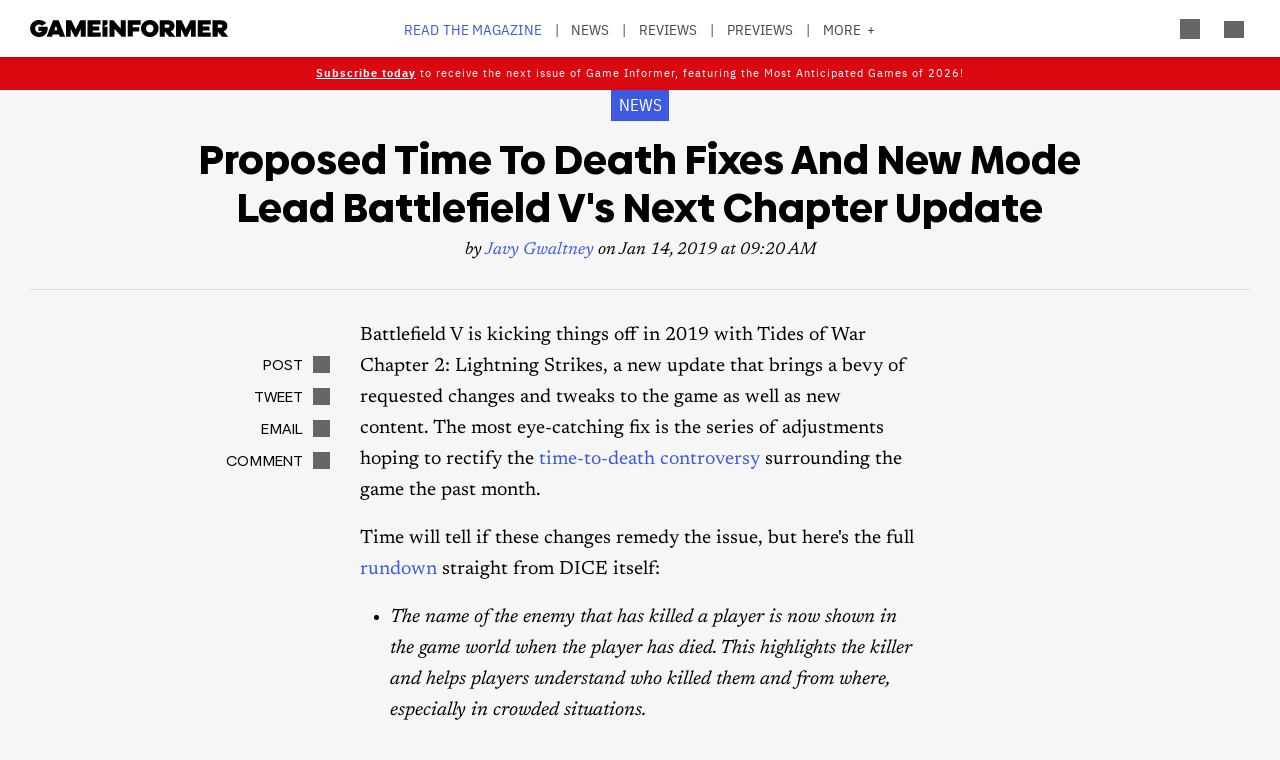

--- FILE ---
content_type: application/javascript; charset=utf-8
request_url: https://fundingchoicesmessages.google.com/f/AGSKWxXY9SrcjVuLn3up79Ig7_RjNB4pS60_CsjEWfANN6kJx73jsbieTw7CQAfVQERpUszjsgpgpq85kAy8-PCGyN3Bla0xgc1Qh1c8JbslAqtgapRVm4HU83cKijlQCCswdOdYMlWpKagERWMF5wcLHeWm-_I-_YKKtAHQApqLsTDpb6_yZnkUOKeSOhlS/__advert_2./doubleclick.js/generate_ads.-500x100._adlinkbar.
body_size: -1291
content:
window['e48347aa-d986-48a1-a269-c2631a607aa6'] = true;

--- FILE ---
content_type: application/javascript; charset=utf-8
request_url: https://fundingchoicesmessages.google.com/f/AGSKWxVdCuAZv8Azbsi2skKzuZTF5BdJBW7ySXT-0wKBhI87vCvab027JSkrXKsx_TnEcA7ur0hEzxW4tLIOcFJwSm-bILvTULuzUNFWcwP6AEEZUvKeUs1_PcRapnSNrGkEH2cltPzDGg==?fccs=W251bGwsbnVsbCxudWxsLG51bGwsbnVsbCxudWxsLFsxNzY4Njc2NDc3LDM1MzAwMDAwMF0sbnVsbCxudWxsLG51bGwsW251bGwsWzcsOSw2XSxudWxsLDIsbnVsbCwiZW4iLG51bGwsbnVsbCxudWxsLG51bGwsbnVsbCwzXSwiaHR0cHM6Ly9nYW1laW5mb3JtZXIuY29tLzIwMTkvMDEvMTQvcHJvcG9zZWQtdGltZS10by1kZWF0aC1maXhlcy1hbmQtbmV3LW1vZGUtbGVhZC1iYXR0bGVmaWVsZC12cy1uZXh0LWNoYXB0ZXItdXBkYXRlIixudWxsLFtbOCwiTTlsa3pVYVpEc2ciXSxbOSwiZW4tVVMiXSxbMTksIjIiXSxbMTcsIlswXSJdLFsyNCwiIl0sWzI5LCJmYWxzZSJdXV0
body_size: 214
content:
if (typeof __googlefc.fcKernelManager.run === 'function') {"use strict";this.default_ContributorServingResponseClientJs=this.default_ContributorServingResponseClientJs||{};(function(_){var window=this;
try{
var np=function(a){this.A=_.t(a)};_.u(np,_.J);var op=function(a){this.A=_.t(a)};_.u(op,_.J);op.prototype.getWhitelistStatus=function(){return _.F(this,2)};var pp=function(a){this.A=_.t(a)};_.u(pp,_.J);var qp=_.Zc(pp),rp=function(a,b,c){this.B=a;this.j=_.A(b,np,1);this.l=_.A(b,_.Nk,3);this.F=_.A(b,op,4);a=this.B.location.hostname;this.D=_.Dg(this.j,2)&&_.O(this.j,2)!==""?_.O(this.j,2):a;a=new _.Og(_.Ok(this.l));this.C=new _.bh(_.q.document,this.D,a);this.console=null;this.o=new _.jp(this.B,c,a)};
rp.prototype.run=function(){if(_.O(this.j,3)){var a=this.C,b=_.O(this.j,3),c=_.dh(a),d=new _.Ug;b=_.fg(d,1,b);c=_.C(c,1,b);_.hh(a,c)}else _.eh(this.C,"FCNEC");_.lp(this.o,_.A(this.l,_.Ae,1),this.l.getDefaultConsentRevocationText(),this.l.getDefaultConsentRevocationCloseText(),this.l.getDefaultConsentRevocationAttestationText(),this.D);_.mp(this.o,_.F(this.F,1),this.F.getWhitelistStatus());var e;a=(e=this.B.googlefc)==null?void 0:e.__executeManualDeployment;a!==void 0&&typeof a==="function"&&_.Qo(this.o.G,
"manualDeploymentApi")};var sp=function(){};sp.prototype.run=function(a,b,c){var d;return _.v(function(e){d=qp(b);(new rp(a,d,c)).run();return e.return({})})};_.Rk(7,new sp);
}catch(e){_._DumpException(e)}
}).call(this,this.default_ContributorServingResponseClientJs);
// Google Inc.

//# sourceURL=/_/mss/boq-content-ads-contributor/_/js/k=boq-content-ads-contributor.ContributorServingResponseClientJs.en_US.M9lkzUaZDsg.es5.O/d=1/exm=ad_blocking_detection_executable,kernel_loader,loader_js_executable,web_iab_tcf_v2_signal_executable/ed=1/rs=AJlcJMzanTQvnnVdXXtZinnKRQ21NfsPog/m=cookie_refresh_executable
__googlefc.fcKernelManager.run('\x5b\x5b\x5b7,\x22\x5b\x5bnull,\\\x22gameinformer.com\\\x22,\\\x22AKsRol-UbdlHropIq755dN4XUrkMBV2DZ1rUqVwv389b-DYfycRWpi2ov0v7AZb9bxNbPmGErmQqSyrXq9Hjq5ldPU06APTZN2r6wJGcxhgAe57zfxt78eV9UxfEtPtWilARLPtGLCPBvoC9ODgmRhdXaM7vyixdFQ\\\\u003d\\\\u003d\\\x22\x5d,null,\x5b\x5bnull,null,null,\\\x22https:\/\/fundingchoicesmessages.google.com\/f\/AGSKWxXWgUCy4xjPxgsK--pCh3ccDGGqqs2kz6rD-eneDxf1yO43tNylIYia-64nmR_F4k5fZZvMuE-FKQZ6Xf9A_gY4N8qLpVOUDao-eL4rz5aUoGKGxUKeJDlVX-MpXF9Yqzcw9uyTgg\\\\u003d\\\\u003d\\\x22\x5d,null,null,\x5bnull,null,null,\\\x22https:\/\/fundingchoicesmessages.google.com\/el\/AGSKWxWGrWmavF2BP0lzZIl-JC8-QLeNDLEiXZz0MfBDywsJ0Ww-qjS5Bjf1W_-0CwCZoDalA-m_UjvChelDRyZHLOIof4w1B3KyrGrgmLlnZSMS7jt0rR6CJPBPJ20sxQRh5bxV8CHFeQ\\\\u003d\\\\u003d\\\x22\x5d,null,\x5bnull,\x5b7,9,6\x5d,null,2,null,\\\x22en\\\x22,null,null,null,null,null,3\x5d,null,\\\x22Privacy and cookie settings\\\x22,\\\x22Close\\\x22,null,null,null,\\\x22Managed by Google. Complies with IAB TCF. CMP ID: 300\\\x22\x5d,\x5b2,1\x5d\x5d\x22\x5d\x5d,\x5bnull,null,null,\x22https:\/\/fundingchoicesmessages.google.com\/f\/AGSKWxWzmcDK8cHp6nSwHMJsc0TvQim4amye6_M0q9YrzYKRcMXvzLQGwmpnpX8ADPRiKGwnO_Cxh-kht1IVQ0-aS_BnL8mHdH400omcnVSIZRqgVuMjPdjwOajbog7xMoVkbK0wJ1gboQ\\u003d\\u003d\x22\x5d\x5d');}

--- FILE ---
content_type: application/javascript
request_url: https://gameinformer.com/themes/custom/gi5/js/components/flexslider.min.js?t8i7df
body_size: 6181
content:
!function(e){var t=!0;jQuery.flexslider=function(e,a){var n=jQuery(e);void 0===a.rtl&&"rtl"==jQuery("html").attr("dir")&&(a.rtl=!0),n.vars=jQuery.extend({},jQuery.flexslider.defaults,a);var i,r=n.vars.namespace,s=window.navigator&&window.navigator.msPointerEnabled&&window.MSGesture,o=("ontouchstart"in window||s||window.DocumentTouch&&document instanceof DocumentTouch)&&n.vars.touch,l="click touchend MSPointerUp keyup",u="",c="vertical"===n.vars.direction,d=n.vars.reverse,v=n.vars.itemWidth>0,p="fade"===n.vars.animation,m=""!==n.vars.asNavFor,f={};jQuery.data(e,"flexslider",n),f={init:function(){n.animating=!1,n.currentSlide=parseInt(n.vars.startAt?n.vars.startAt:0,10),isNaN(n.currentSlide)&&(n.currentSlide=0),n.animatingTo=n.currentSlide,n.atEnd=0===n.currentSlide||n.currentSlide===n.last,n.containerSelector=n.vars.selector.substr(0,n.vars.selector.search(" ")),n.slides=jQuery(n.vars.selector,n),n.container=jQuery(n.containerSelector,n),n.count=n.slides.length,n.syncExists=jQuery(n.vars.sync).length>0,"slide"===n.vars.animation&&(n.vars.animation="swing"),n.prop=c?"top":n.vars.rtl?"marginRight":"marginLeft",n.args={},n.manualPause=!1,n.stopped=!1,n.started=!1,n.startTimeout=null,n.transitions=!n.vars.video&&!p&&n.vars.useCSS&&function(){var e=document.createElement("div"),t=["perspectiveProperty","WebkitPerspective","MozPerspective","OPerspective","msPerspective"];for(var a in t)if(void 0!==e.style[t[a]])return n.pfx=t[a].replace("Perspective","").toLowerCase(),n.prop="-"+n.pfx+"-transform",!0;return!1}(),n.ensureAnimationEnd="",""!==n.vars.controlsContainer&&(n.controlsContainer=jQuery(n.vars.controlsContainer).length>0&&jQuery(n.vars.controlsContainer)),""!==n.vars.manualControls&&(n.manualControls=jQuery(n.vars.manualControls).length>0&&jQuery(n.vars.manualControls)),""!==n.vars.customDirectionNav&&(n.customDirectionNav=2===jQuery(n.vars.customDirectionNav).length&&jQuery(n.vars.customDirectionNav)),n.vars.randomize&&(n.slides.sort(function(){return Math.round(Math.random())-.5}),n.container.empty().append(n.slides)),n.doMath(),n.setup("init"),n.vars.controlNav&&f.controlNav.setup(),n.vars.directionNav&&f.directionNav.setup(),n.vars.keyboard&&(1===jQuery(n.containerSelector).length||n.vars.multipleKeyboard)&&jQuery(document).bind("keyup",function(e){var t=e.keyCode;if(!n.animating&&(39===t||37===t)){var a=n.vars.rtl?37===t?n.getTarget("next"):39===t&&n.getTarget("prev"):39===t?n.getTarget("next"):37===t&&n.getTarget("prev");n.flexAnimate(a,n.vars.pauseOnAction)}}),n.vars.mousewheel&&n.bind("mousewheel",function(e,t,a,i){e.preventDefault();var r=t<0?n.getTarget("next"):n.getTarget("prev");n.flexAnimate(r,n.vars.pauseOnAction)}),n.vars.pausePlay&&f.pausePlay.setup(),n.vars.slideshow&&n.vars.pauseInvisible&&f.pauseInvisible.init(),n.vars.slideshow&&(n.vars.pauseOnHover&&n.hover(function(){n.manualPlay||n.manualPause||n.pause()},function(){n.manualPause||n.manualPlay||n.stopped||n.play()}),n.vars.pauseInvisible&&f.pauseInvisible.isHidden()||(n.vars.initDelay>0?n.startTimeout=setTimeout(n.play,n.vars.initDelay):n.play())),m&&f.asNav.setup(),o&&n.vars.touch&&f.touch(),(!p||p&&n.vars.smoothHeight)&&jQuery(window).bind("resize orientationchange focus",f.resize),n.find("img").attr("draggable","false"),setTimeout(function(){n.vars.start(n)},200)},asNav:{setup:function(){n.asNav=!0,n.animatingTo=Math.floor(n.currentSlide/n.move),n.currentItem=n.currentSlide,n.slides.removeClass(r+"active-slide").eq(n.currentItem).addClass(r+"active-slide"),s?(e._slider=n,n.slides.each(function(){var e=this;e._gesture=new MSGesture,e._gesture.target=e,e.addEventListener("MSPointerDown",function(e){e.preventDefault(),e.currentTarget._gesture&&e.currentTarget._gesture.addPointer(e.pointerId)},!1),e.addEventListener("MSGestureTap",function(e){e.preventDefault();var t=jQuery(this),a=t.index();jQuery(n.vars.asNavFor).data("flexslider").animating||t.hasClass("active")||(n.direction=n.currentItem<a?"next":"prev",n.flexAnimate(a,n.vars.pauseOnAction,!1,!0,!0))})})):n.slides.on(l,function(e){e.preventDefault();var t=jQuery(this),a=t.index();(n.vars.rtl?-1*(t.offset().right-jQuery(n).scrollLeft()):t.offset().left-jQuery(n).scrollLeft())<=0&&t.hasClass(r+"active-slide")?n.flexAnimate(n.getTarget("prev"),!0):jQuery(n.vars.asNavFor).data("flexslider").animating||t.hasClass(r+"active-slide")||(n.direction=n.currentItem<a?"next":"prev",n.flexAnimate(a,n.vars.pauseOnAction,!1,!0,!0))})}},controlNav:{setup:function(){n.manualControls?f.controlNav.setupManual():f.controlNav.setupPaging()},setupPaging:function(){var e,t,a="thumbnails"===n.vars.controlNav?"control-thumbs":"control-paging",i=1;if(n.controlNavScaffold=jQuery('<ol class="'+r+"control-nav "+r+a+'"></ol>'),n.pagingCount>1)for(var s=0;s<n.pagingCount;s++){void 0===(t=n.slides.eq(s)).attr("data-thumb-alt")&&t.attr("data-thumb-alt","");var o=""!==t.attr("data-thumb-alt")?o=' alt="'+t.attr("data-thumb-alt")+'"':"";if(e="thumbnails"===n.vars.controlNav?'<img src="'+t.attr("data-thumb")+'"'+o+"/>":'<a href="#">'+i+"</a>","thumbnails"===n.vars.controlNav&&!0===n.vars.thumbCaptions){var c=t.attr("data-thumbcaption");""!==c&&void 0!==c&&(e+='<span class="'+r+'caption">'+c+"</span>")}n.controlNavScaffold.append("<li>"+e+"</li>"),i++}n.controlsContainer?jQuery(n.controlsContainer).append(n.controlNavScaffold):n.append(n.controlNavScaffold),f.controlNav.set(),f.controlNav.active(),n.controlNavScaffold.delegate("a, img",l,function(e){if(e.preventDefault(),""===u||u===e.type){var t=jQuery(this),a=n.controlNav.index(t);t.hasClass(r+"active")||(n.direction=a>n.currentSlide?"next":"prev",n.flexAnimate(a,n.vars.pauseOnAction))}""===u&&(u=e.type),f.setToClearWatchedEvent()})},setupManual:function(){n.controlNav=n.manualControls,f.controlNav.active(),n.controlNav.bind(l,function(e){if(e.preventDefault(),""===u||u===e.type){var t=jQuery(this),a=n.controlNav.index(t);t.hasClass(r+"active")||(a>n.currentSlide?n.direction="next":n.direction="prev",n.flexAnimate(a,n.vars.pauseOnAction))}""===u&&(u=e.type),f.setToClearWatchedEvent()})},set:function(){var e="thumbnails"===n.vars.controlNav?"img":"a";n.controlNav=jQuery("."+r+"control-nav li "+e,n.controlsContainer?n.controlsContainer:n)},active:function(){n.controlNav.removeClass(r+"active").eq(n.animatingTo).addClass(r+"active")},update:function(e,t){n.pagingCount>1&&"add"===e?n.controlNavScaffold.append(jQuery('<li><a href="#">'+n.count+"</a></li>")):1===n.pagingCount?n.controlNavScaffold.find("li").remove():n.controlNav.eq(t).closest("li").remove(),f.controlNav.set(),n.pagingCount>1&&n.pagingCount!==n.controlNav.length?n.update(t,e):f.controlNav.active()}},directionNav:{setup:function(){var e=jQuery('<ul class="'+r+'direction-nav"><li class="'+r+'nav-prev"><a class="'+r+'prev" href="#">'+n.vars.prevText+'</a></li><li class="'+r+'nav-next"><a class="'+r+'next" href="#">'+n.vars.nextText+"</a></li></ul>");n.customDirectionNav?n.directionNav=n.customDirectionNav:n.controlsContainer?(jQuery(n.controlsContainer).append(e),n.directionNav=jQuery("."+r+"direction-nav li a",n.controlsContainer)):(n.append(e),n.directionNav=jQuery("."+r+"direction-nav li a",n)),f.directionNav.update(),n.directionNav.bind(l,function(e){var t;e.preventDefault(),""!==u&&u!==e.type||(t=jQuery(this).hasClass(r+"next")?n.getTarget("next"):n.getTarget("prev"),n.flexAnimate(t,n.vars.pauseOnAction)),""===u&&(u=e.type),f.setToClearWatchedEvent()})},update:function(){var e=r+"disabled";1===n.pagingCount?n.directionNav.addClass(e).attr("tabindex","-1"):n.vars.animationLoop?n.directionNav.removeClass(e).removeAttr("tabindex"):0===n.animatingTo?n.directionNav.removeClass(e).filter("."+r+"prev").addClass(e).attr("tabindex","-1"):n.animatingTo===n.last?n.directionNav.removeClass(e).filter("."+r+"next").addClass(e).attr("tabindex","-1"):n.directionNav.removeClass(e).removeAttr("tabindex")}},pausePlay:{setup:function(){var e=jQuery('<div class="'+r+'pauseplay"><a href="#"></a></div>');n.controlsContainer?(n.controlsContainer.append(e),n.pausePlay=jQuery("."+r+"pauseplay a",n.controlsContainer)):(n.append(e),n.pausePlay=jQuery("."+r+"pauseplay a",n)),f.pausePlay.update(n.vars.slideshow?r+"pause":r+"play"),n.pausePlay.bind(l,function(e){e.preventDefault(),""!==u&&u!==e.type||(jQuery(this).hasClass(r+"pause")?(n.manualPause=!0,n.manualPlay=!1,n.pause()):(n.manualPause=!1,n.manualPlay=!0,n.play())),""===u&&(u=e.type),f.setToClearWatchedEvent()})},update:function(e){"play"===e?n.pausePlay.removeClass(r+"pause").addClass(r+"play").html(n.vars.playText):n.pausePlay.removeClass(r+"play").addClass(r+"pause").html(n.vars.pauseText)}},touch:function(){var t,a,i,r,o,l,u,m,f,g=!1,h=0,y=0,S=0;if(s){e.style.msTouchAction="none",e._gesture=new MSGesture,e._gesture.target=e,e.addEventListener("MSPointerDown",function(t){t.stopPropagation(),n.animating?t.preventDefault():(n.pause(),e._gesture.addPointer(t.pointerId),S=0,r=c?n.h:n.w,l=Number(new Date),i=v&&d&&n.animatingTo===n.last?0:v&&d?n.limit-(n.itemW+n.vars.itemMargin)*n.move*n.animatingTo:v&&n.currentSlide===n.last?n.limit:v?(n.itemW+n.vars.itemMargin)*n.move*n.currentSlide:d?(n.last-n.currentSlide+n.cloneOffset)*r:(n.currentSlide+n.cloneOffset)*r)},!1),e._slider=n,e.addEventListener("MSGestureChange",function(t){t.stopPropagation();var a=t.target._slider;if(!a)return;var n=-t.translationX,s=-t.translationY;if(S+=c?s:n,o=(a.vars.rtl?-1:1)*S,g=c?Math.abs(S)<Math.abs(-n):Math.abs(S)<Math.abs(-s),t.detail===t.MSGESTURE_FLAG_INERTIA)return void setImmediate(function(){e._gesture.stop()});(!g||Number(new Date)-l>500)&&(t.preventDefault(),!p&&a.transitions&&(a.vars.animationLoop||(o=S/(0===a.currentSlide&&S<0||a.currentSlide===a.last&&S>0?Math.abs(S)/r+2:1)),a.setProps(i+o,"setTouch")))},!1),e.addEventListener("MSGestureEnd",function(e){e.stopPropagation();var n=e.target._slider;if(!n)return;if(n.animatingTo===n.currentSlide&&!g&&null!==o){var s=d?-o:o,u=s>0?n.getTarget("next"):n.getTarget("prev");n.canAdvance(u)&&(Number(new Date)-l<550&&Math.abs(s)>50||Math.abs(s)>r/2)?n.flexAnimate(u,n.vars.pauseOnAction):p||n.flexAnimate(n.currentSlide,n.vars.pauseOnAction,!0)}t=null,a=null,o=null,i=null,S=0},!1)}else u=function(s){n.animating?s.preventDefault():(window.navigator.msPointerEnabled||1===s.touches.length)&&(n.pause(),r=c?n.h:n.w,l=Number(new Date),h=s.touches[0].pageX,y=s.touches[0].pageY,i=v&&d&&n.animatingTo===n.last?0:v&&d?n.limit-(n.itemW+n.vars.itemMargin)*n.move*n.animatingTo:v&&n.currentSlide===n.last?n.limit:v?(n.itemW+n.vars.itemMargin)*n.move*n.currentSlide:d?(n.last-n.currentSlide+n.cloneOffset)*r:(n.currentSlide+n.cloneOffset)*r,t=c?y:h,a=c?h:y,e.addEventListener("touchmove",m,!1),e.addEventListener("touchend",f,!1))},m=function(e){h=e.touches[0].pageX,y=e.touches[0].pageY,o=c?t-y:(n.vars.rtl?-1:1)*(t-h);(!(g=c?Math.abs(o)<Math.abs(h-a):Math.abs(o)<Math.abs(y-a))||Number(new Date)-l>500)&&(e.preventDefault(),!p&&n.transitions&&(n.vars.animationLoop||(o/=0===n.currentSlide&&o<0||n.currentSlide===n.last&&o>0?Math.abs(o)/r+2:1),n.setProps(i+o,"setTouch")))},f=function(s){if(e.removeEventListener("touchmove",m,!1),n.animatingTo===n.currentSlide&&!g&&null!==o){var u=d?-o:o,c=u>0?n.getTarget("next"):n.getTarget("prev");n.canAdvance(c)&&(Number(new Date)-l<550&&Math.abs(u)>50||Math.abs(u)>r/2)?n.flexAnimate(c,n.vars.pauseOnAction):p||n.flexAnimate(n.currentSlide,n.vars.pauseOnAction,!0)}e.removeEventListener("touchend",f,!1),t=null,a=null,o=null,i=null},e.addEventListener("touchstart",u,!1)},resize:function(){!n.animating&&n.is(":visible")&&(v||n.doMath(),p?f.smoothHeight():v?(n.slides.width(n.computedW),n.update(n.pagingCount),n.setProps()):c?(n.viewport.height(n.h),n.setProps(n.h,"setTotal")):(n.vars.smoothHeight&&f.smoothHeight(),n.newSlides.width(n.computedW),n.setProps(n.computedW,"setTotal")))},smoothHeight:function(e){if(!c||p){var t=p?n:n.viewport;e?t.animate({height:n.slides.eq(n.animatingTo).innerHeight()},e):t.innerHeight(n.slides.eq(n.animatingTo).innerHeight())}},sync:function(e){var t=jQuery(n.vars.sync).data("flexslider"),a=n.animatingTo;switch(e){case"animate":t.flexAnimate(a,n.vars.pauseOnAction,!1,!0);break;case"play":t.playing||t.asNav||t.play();break;case"pause":t.pause()}},uniqueID:function(e){return e.filter("[id]").add(e.find("[id]")).each(function(){var e=jQuery(this);e.attr("id",e.attr("id")+"_clone")}),e},pauseInvisible:{visProp:null,init:function(){var e=f.pauseInvisible.getHiddenProp();if(e){var t=e.replace(/[H|h]idden/,"")+"visibilitychange";document.addEventListener(t,function(){f.pauseInvisible.isHidden()?n.startTimeout?clearTimeout(n.startTimeout):n.pause():n.started?n.play():n.vars.initDelay>0?setTimeout(n.play,n.vars.initDelay):n.play()})}},isHidden:function(){var e=f.pauseInvisible.getHiddenProp();return!!e&&document[e]},getHiddenProp:function(){var e=["webkit","moz","ms","o"];if("hidden"in document)return"hidden";for(var t=0;t<e.length;t++)if(e[t]+"Hidden"in document)return e[t]+"Hidden";return null}},setToClearWatchedEvent:function(){clearTimeout(i),i=setTimeout(function(){u=""},3e3)}},n.flexAnimate=function(e,t,a,i,s){if(n.vars.animationLoop||e===n.currentSlide||(n.direction=e>n.currentSlide?"next":"prev"),m&&1===n.pagingCount&&(n.direction=n.currentItem<e?"next":"prev"),!n.animating&&(n.canAdvance(e,s)||a)&&n.is(":visible")){if(m&&i){var l=jQuery(n.vars.asNavFor).data("flexslider");if(n.atEnd=0===e||e===n.count-1,l.flexAnimate(e,!0,!1,!0,s),n.direction=n.currentItem<e?"next":"prev",l.direction=n.direction,Math.ceil((e+1)/n.visible)-1===n.currentSlide||0===e)return n.currentItem=e,n.slides.removeClass(r+"active-slide").eq(e).addClass(r+"active-slide"),!1;n.currentItem=e,n.slides.removeClass(r+"active-slide").eq(e).addClass(r+"active-slide"),e=Math.floor(e/n.visible)}if(n.animating=!0,n.animatingTo=e,t&&n.pause(),n.vars.before(n),n.syncExists&&!s&&f.sync("animate"),n.vars.controlNav&&f.controlNav.active(),v||n.slides.removeClass(r+"active-slide").eq(e).addClass(r+"active-slide"),n.atEnd=0===e||e===n.last,n.vars.directionNav&&f.directionNav.update(),e===n.last&&(n.vars.end(n),n.vars.animationLoop||n.pause()),p)o?(n.slides.eq(n.currentSlide).css({opacity:0,zIndex:1}),n.slides.eq(e).css({opacity:1,zIndex:2}),n.wrapup(y)):(n.slides.eq(n.currentSlide).css({zIndex:1}).animate({opacity:0},n.vars.animationSpeed,n.vars.easing),n.slides.eq(e).css({zIndex:2}).animate({opacity:1},n.vars.animationSpeed,n.vars.easing,n.wrapup));else{var u,g,h,y=c?n.slides.filter(":first").height():n.computedW;v?(u=n.vars.itemMargin,g=(h=(n.itemW+u)*n.move*n.animatingTo)>n.limit&&1!==n.visible?n.limit:h):g=0===n.currentSlide&&e===n.count-1&&n.vars.animationLoop&&"next"!==n.direction?d?(n.count+n.cloneOffset)*y:0:n.currentSlide===n.last&&0===e&&n.vars.animationLoop&&"prev"!==n.direction?d?0:(n.count+1)*y:d?(n.count-1-e+n.cloneOffset)*y:(e+n.cloneOffset)*y,n.setProps(g,"",n.vars.animationSpeed),n.transitions?(n.vars.animationLoop&&n.atEnd||(n.animating=!1,n.currentSlide=n.animatingTo),n.container.unbind("webkitTransitionEnd transitionend"),n.container.bind("webkitTransitionEnd transitionend",function(){clearTimeout(n.ensureAnimationEnd),n.wrapup(y)}),clearTimeout(n.ensureAnimationEnd),n.ensureAnimationEnd=setTimeout(function(){n.wrapup(y)},n.vars.animationSpeed+100)):n.container.animate(n.args,n.vars.animationSpeed,n.vars.easing,function(){n.wrapup(y)})}n.vars.smoothHeight&&f.smoothHeight(n.vars.animationSpeed)}},n.wrapup=function(e){p||v||(0===n.currentSlide&&n.animatingTo===n.last&&n.vars.animationLoop?n.setProps(e,"jumpEnd"):n.currentSlide===n.last&&0===n.animatingTo&&n.vars.animationLoop&&n.setProps(e,"jumpStart")),n.animating=!1,n.currentSlide=n.animatingTo,n.vars.after(n)},n.animateSlides=function(){!n.animating&&t&&n.flexAnimate(n.getTarget("next"))},n.pause=function(){clearInterval(n.animatedSlides),n.animatedSlides=null,n.playing=!1,n.vars.pausePlay&&f.pausePlay.update("play"),n.syncExists&&f.sync("pause")},n.play=function(){n.playing&&clearInterval(n.animatedSlides),n.animatedSlides=n.animatedSlides||setInterval(n.animateSlides,n.vars.slideshowSpeed),n.started=n.playing=!0,n.vars.pausePlay&&f.pausePlay.update("pause"),n.syncExists&&f.sync("play")},n.stop=function(){n.pause(),n.stopped=!0},n.canAdvance=function(e,t){var a=m?n.pagingCount-1:n.last;return!!t||(!(!m||n.currentItem!==n.count-1||0!==e||"prev"!==n.direction)||(!m||0!==n.currentItem||e!==n.pagingCount-1||"next"===n.direction)&&(!(e===n.currentSlide&&!m)&&(!!n.vars.animationLoop||(!n.atEnd||0!==n.currentSlide||e!==a||"next"===n.direction)&&(!n.atEnd||n.currentSlide!==a||0!==e||"next"!==n.direction))))},n.getTarget=function(e){return n.direction=e,"next"===e?n.currentSlide===n.last?0:n.currentSlide+1:0===n.currentSlide?n.last:n.currentSlide-1},n.setProps=function(e,t,a){var i,r=(i=e||(n.itemW+n.vars.itemMargin)*n.move*n.animatingTo,function(){if(v)return"setTouch"===t?e:d&&n.animatingTo===n.last?0:d?n.limit-(n.itemW+n.vars.itemMargin)*n.move*n.animatingTo:n.animatingTo===n.last?n.limit:i;switch(t){case"setTotal":return d?(n.count-1-n.currentSlide+n.cloneOffset)*e:(n.currentSlide+n.cloneOffset)*e;case"setTouch":return e;case"jumpEnd":return d?e:n.count*e;case"jumpStart":return d?n.count*e:e;default:return e}}()*(n.vars.rtl?1:-1)+"px");n.transitions&&(r=c?"translate3d(0,"+r+",0)":"translate3d("+(n.vars.rtl?-1:1)*parseInt(r)+"px,0,0)",a=void 0!==a?a/1e3+"s":"0s",n.container.css("-"+n.pfx+"-transition-duration",a),n.container.css("transition-duration",a)),n.args[n.prop]=r,(n.transitions||void 0===a)&&n.container.css(n.args),n.container.css("transform",r)},n.setup=function(e){var t,a;p?(n.vars.rtl?n.slides.css({width:"100%",float:"right",marginLeft:"-100%",position:"relative"}):n.slides.css({width:"100%",float:"left",marginRight:"-100%",position:"relative"}),"init"===e&&(o?n.slides.css({opacity:0,display:"block",webkitTransition:"opacity "+n.vars.animationSpeed/1e3+"s ease",zIndex:1}).eq(n.currentSlide).css({opacity:1,zIndex:2}):0==n.vars.fadeFirstSlide?n.slides.css({opacity:0,display:"block",zIndex:1}).eq(n.currentSlide).css({zIndex:2}).css({opacity:1}):n.slides.css({opacity:0,display:"block",zIndex:1}).eq(n.currentSlide).css({zIndex:2}).animate({opacity:1},n.vars.animationSpeed,n.vars.easing)),n.vars.smoothHeight&&f.smoothHeight()):("init"===e&&(n.viewport=jQuery('<div class="'+r+'viewport"></div>').css({overflow:"hidden",position:"relative"}).appendTo(n).append(n.container),n.cloneCount=0,n.cloneOffset=0,d&&(a=jQuery.makeArray(n.slides).reverse(),n.slides=jQuery(a),n.container.empty().append(n.slides))),n.vars.animationLoop&&!v&&(n.cloneCount=2,n.cloneOffset=1,"init"!==e&&n.container.find(".clone").remove(),n.container.append(f.uniqueID(n.slides.first().clone().addClass("clone")).attr("aria-hidden","true")).prepend(f.uniqueID(n.slides.last().clone().addClass("clone")).attr("aria-hidden","true"))),n.newSlides=jQuery(n.vars.selector,n),t=d?n.count-1-n.currentSlide+n.cloneOffset:n.currentSlide+n.cloneOffset,c&&!v?(n.container.height(200*(n.count+n.cloneCount)+"%").css("position","absolute").width("100%"),setTimeout(function(){n.newSlides.css({display:"block"}),n.doMath(),n.viewport.height(n.h),n.setProps(t*n.h,"init")},"init"===e?100:0)):(n.container.width(200*(n.count+n.cloneCount)+"%"),n.setProps(t*n.computedW,"init"),setTimeout(function(){n.doMath(),n.vars.rtl,n.newSlides.css({width:n.computedW,marginRight:n.computedM,float:"left",display:"block"}),n.vars.smoothHeight&&f.smoothHeight()},"init"===e?100:0)));v||n.slides.removeClass(r+"active-slide").eq(n.currentSlide).addClass(r+"active-slide"),n.vars.init(n)},n.doMath=function(){var e=n.slides.first(),t=n.vars.itemMargin,a=n.vars.minItems,i=n.vars.maxItems;n.w=void 0===n.viewport?n.width():n.viewport.width(),n.h=e.height(),n.boxPadding=e.outerWidth()-e.width(),v?(n.itemT=n.vars.itemWidth+t,n.itemM=t,n.minW=a?a*n.itemT:n.w,n.maxW=i?i*n.itemT-t:n.w,n.itemW=n.minW>n.w?(n.w-t*(a-1))/a:n.maxW<n.w?(n.w-t*(i-1))/i:n.vars.itemWidth>n.w?n.w:n.vars.itemWidth,n.visible=Math.floor(n.w/n.itemW),n.move=n.vars.move>0&&n.vars.move<n.visible?n.vars.move:n.visible,n.pagingCount=Math.ceil((n.count-n.visible)/n.move+1),n.last=n.pagingCount-1,n.limit=1===n.pagingCount?0:n.vars.itemWidth>n.w?n.itemW*(n.count-1)+t*(n.count-1):(n.itemW+t)*n.count-n.w-t):(n.itemW=n.w,n.itemM=t,n.pagingCount=n.count,n.last=n.count-1),n.computedW=n.itemW-n.boxPadding,n.computedM=n.itemM},n.update=function(e,t){n.doMath(),v||(e<n.currentSlide?n.currentSlide+=1:e<=n.currentSlide&&0!==e&&(n.currentSlide-=1),n.animatingTo=n.currentSlide),n.vars.controlNav&&!n.manualControls&&("add"===t&&!v||n.pagingCount>n.controlNav.length?f.controlNav.update("add"):("remove"===t&&!v||n.pagingCount<n.controlNav.length)&&(v&&n.currentSlide>n.last&&(n.currentSlide-=1,n.animatingTo-=1),f.controlNav.update("remove",n.last))),n.vars.directionNav&&f.directionNav.update()},n.addSlide=function(e,t){var a=jQuery(e);n.count+=1,n.last=n.count-1,c&&d?void 0!==t?n.slides.eq(n.count-t).after(a):n.container.prepend(a):void 0!==t?n.slides.eq(t).before(a):n.container.append(a),n.update(t,"add"),n.slides=jQuery(n.vars.selector+":not(.clone)",n),n.setup(),n.vars.added(n)},n.removeSlide=function(e){var t=isNaN(e)?n.slides.index(jQuery(e)):e;n.count-=1,n.last=n.count-1,isNaN(e)?jQuery(e,n.slides).remove():c&&d?n.slides.eq(n.last).remove():n.slides.eq(e).remove(),n.doMath(),n.update(t,"remove"),n.slides=jQuery(n.vars.selector+":not(.clone)",n),n.setup(),n.vars.removed(n)},f.init()},jQuery(window).blur(function(e){t=!1}).focus(function(e){t=!0}),jQuery.flexslider.defaults={namespace:"flex-",selector:".slides > li",animation:"fade",easing:"swing",direction:"horizontal",reverse:!1,animationLoop:!0,smoothHeight:!1,startAt:0,slideshow:!0,slideshowSpeed:7e3,animationSpeed:600,initDelay:0,randomize:!1,fadeFirstSlide:!0,thumbCaptions:!1,pauseOnAction:!0,pauseOnHover:!1,pauseInvisible:!0,useCSS:!0,touch:!0,video:!1,controlNav:!0,directionNav:!0,prevText:"Previous",nextText:"Next",keyboard:!0,multipleKeyboard:!1,mousewheel:!1,pausePlay:!1,pauseText:"Pause",playText:"Play",controlsContainer:"",manualControls:"",customDirectionNav:"",sync:"",asNavFor:"",itemWidth:0,itemMargin:0,minItems:1,maxItems:0,move:0,allowOneSlide:!0,start:function(){},before:function(){},after:function(){},end:function(){},added:function(){},removed:function(){},init:function(){},rtl:!1},jQuery.fn.flexslider=function(e){if(void 0===e&&(e={}),"object"==typeof e)return this.each(function(){var t=jQuery(this),a=e.selector?e.selector:".slides > li",n=t.find(a);1===n.length&&!1===e.allowOneSlide||0===n.length?(n.fadeIn(400),e.start&&e.start(t)):void 0===t.data("flexslider")&&new jQuery.flexslider(this,e)});var t=jQuery(this).data("flexslider");switch(e){case"play":t.play();break;case"pause":t.pause();break;case"stop":t.stop();break;case"next":t.flexAnimate(t.getTarget("next"),!0);break;case"prev":case"previous":t.flexAnimate(t.getTarget("prev"),!0);break;default:"number"==typeof e&&t.flexAnimate(e,!0)}}}(jQuery);